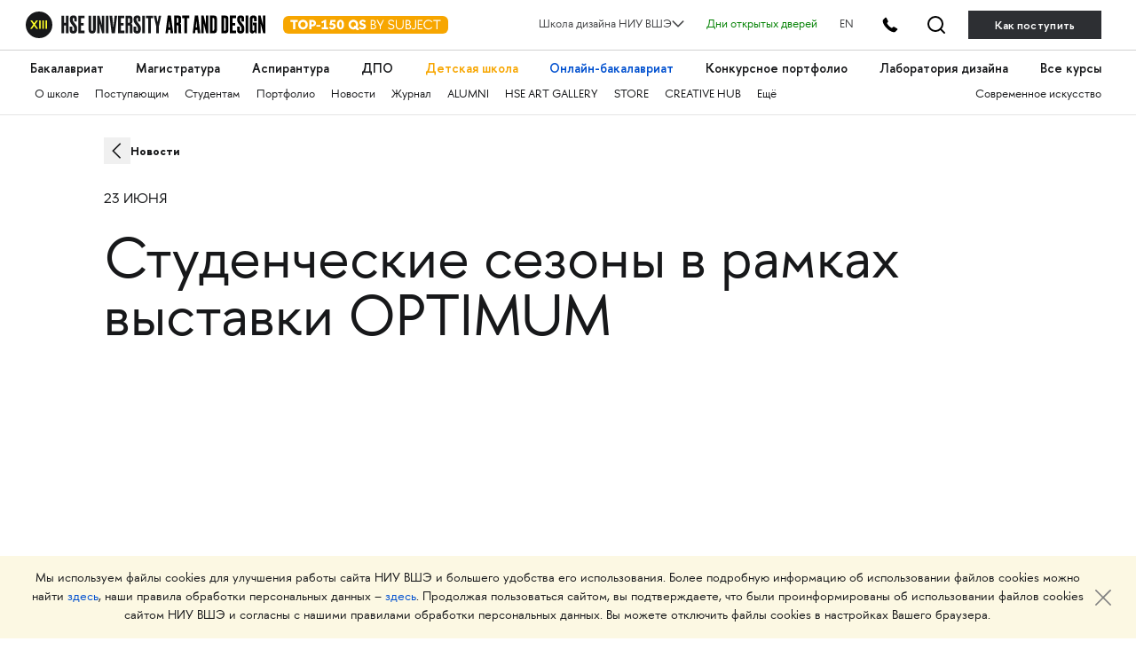

--- FILE ---
content_type: text/html; charset=utf-8
request_url: https://design.hse.ru/news/2321
body_size: 14439
content:
<!DOCTYPE html>
<html lang='ru-RU'>
<head>
<title>Студенческие сезоны в рамках выставки OPTIMUM</title>

<script src="https://design.hse.ru/vite/assets/application-xZd6Z8UM.js" crossorigin="anonymous" type="module"></script><link rel="modulepreload" href="https://design.hse.ru/vite/assets/stimulus-0jYs3PLU.js" as="script" crossorigin="anonymous">
<link rel="shortcut icon" type="image/svg+xml" href="https://design.hse.ru/assets/favicon-8830302dfd9c70ef8ad6b45a809c9f9c648e0fab4777e51ae1354c2624955265.svg" />
<meta content='width=device-width, initial-scale=1' name='viewport'>
<meta charset='UTF-8'>
<meta name="title" content="Студенческие сезоны в рамках выставки OPTIMUM">
<meta name="description" content="В рамках выставки OPTIMUM и открытия фестиваля «Студенческие сезоны» под кураторством Алины Сапрыкиной во Всероссийском музее декоративного искусства студенты Школы дизайна представят костюмированный пластический перформанс «лягуwka» по мотивам сказки «Царевна-лягушка» и музыкальный лайв от профиля «Саунд-арт и саунд-дизайн».">
<link href='/system/pages/vk_covers/000/002/514/original/%D0%B2%D0%BA_%D0%BE%D0%B1%D0%BB%D0%BE%D0%B6%D0%BA%D0%B0_%D0%BB%D1%8F%D0%B3%D1%83%D1%88%D0%BA%D0%B0_%D0%A4%D0%BE%D1%82%D0%BE__%D0%90%D0%BD%D1%82%D0%BE%D0%BD_%D0%A5%D0%B0%D0%B5%D0%B2.JPG?1655805333' rel='image_src'>
<meta content='article' property='og:type'>
<meta content='Студенческие сезоны в рамках выставки OPTIMUM' property='og:title'>
<meta content='В рамках выставки OPTIMUM и открытия фестиваля «Студенческие сезоны» под кураторством Алины Сапрыкиной во Всероссийском музее декоративного искусства студенты Школы дизайна представят костюмированный пластический перформанс «лягуwka» по мотивам сказки «Царевна-лягушка» и музыкальный лайв от профиля «Саунд-арт и саунд-дизайн».' property='og:description'>
<meta content='https://design.hse.ru/news/2321' property='og:url'>
<meta content='/system/pages/fb_covers/000/002/514/original/%D1%84%D0%B1_%D0%BE%D0%B1%D0%BB%D0%BE%D0%B6%D0%BA%D0%B0_%D0%BB%D1%8F%D0%B3%D1%83%D1%88%D0%BA%D0%B0_%D0%A4%D0%BE%D1%82%D0%BE__%D0%90%D0%BD%D1%82%D0%BE%D0%BD_%D0%A5%D0%B0%D0%B5%D0%B2.JPG?1655805333' property='og:image'>
<meta content='design.hse.ru' property='og:site_name'>
<meta content='summary_large_image' name='twitter:card'>
<meta content='@hsedesign' name='twitter:site'>
<meta content='@hsedesign' name='twitter:creator'>
<meta content='Студенческие сезоны в рамках выставки OPTIMUM' name='twitter:title'>
<meta content='' name='twitter:description'>
<meta content='/system/pages/fb_covers/000/002/514/original/%D1%84%D0%B1_%D0%BE%D0%B1%D0%BB%D0%BE%D0%B6%D0%BA%D0%B0_%D0%BB%D1%8F%D0%B3%D1%83%D1%88%D0%BA%D0%B0_%D0%A4%D0%BE%D1%82%D0%BE__%D0%90%D0%BD%D1%82%D0%BE%D0%BD_%D0%A5%D0%B0%D0%B5%D0%B2.JPG?1655805333' name='twitter:image'>
<meta content='https://design.hse.ru/news/2321' name='twitter:url'>
<meta content='Школа дизайна' property='author'>
<meta content='width=device-width' name='viewport'>


<link rel="stylesheet" href="https://design.hse.ru/assets/new_hope/master-6b8e2d898223a2ddebe4f1593389394b3996685e1cba83aca66a5f300104bf23.css" media="all" />
<script src="https://design.hse.ru/assets/new_hope/master-75a5b48943872959d473826449bb3cbcc782ce426838d52099686e244fe44b26.js"></script>
  <!-- Yandex.Metrika counter -->
  <script type="text/javascript" >
    (function(m,e,t,r,i,k,a){m[i]=m[i]||function(){(m[i].a=m[i].a||[]).push(arguments)};
      m[i].l=1*new Date();
      for (var j = 0; j < document.scripts.length; j++) {if (document.scripts[j].src === r) { return; }}
      k=e.createElement(t),a=e.getElementsByTagName(t)[0],k.async=1,k.src=r,a.parentNode.insertBefore(k,a)})
    (window, document, "script", "https://mc.yandex.ru/metrika/tag.js", "ym");

    ym(49809622, "init", {
      clickmap:true,
      trackLinks:true,
      accurateTrackBounce:true,
      webvisor:true
    });
  </script>
  <noscript><div><img src="https://mc.yandex.ru/watch/49809622" style="position:absolute; left:-9999px;" alt="" /></div></noscript>
  <!-- /Yandex.Metrika counter -->
  <!-- Yandex.Metrika counter -->
  <script type="text/javascript" >
    (function(m,e,t,r,i,k,a){m[i]=m[i]||function(){(m[i].a=m[i].a||[]).push(arguments)};
      m[i].l=1*new Date();
      for (var j = 0; j < document.scripts.length; j++) {if (document.scripts[j].src === r) { return; }}
      k=e.createElement(t),a=e.getElementsByTagName(t)[0],k.async=1,k.src=r,a.parentNode.insertBefore(k,a)})
    (window, document, "script", "https://mc.yandex.ru/metrika/tag.js", "ym");

    ym(96302390, "init", {
      clickmap:true,
      trackLinks:true,
      accurateTrackBounce:true,
      webvisor:true
    });
  </script>
  <noscript><div><img src="https://mc.yandex.ru/watch/96302390" style="position:absolute; left:-9999px;" alt="" /></div></noscript>
  <!-- /Yandex.Metrika counter -->

  <!-- Top.Mail.Ru counter -->
  <script type="text/javascript">
    var _tmr = window._tmr || (window._tmr = []);
    _tmr.push({id: "3584567", type: "pageView", start: (new Date()).getTime(), pid: "USER_ID"});
    (function (d, w, id) {
      if (d.getElementById(id)) return;
      var ts = d.createElement("script"); ts.type = "text/javascript"; ts.async = true; ts.id = id;
      ts.src = "https://top-fwz1.mail.ru/js/code.js";
      var f = function () {var s = d.getElementsByTagName("script")[0]; s.parentNode.insertBefore(ts, s);};
      if (w.opera == "[object Opera]") { d.addEventListener("DOMContentLoaded", f, false); } else { f(); }
    })(document, window, "tmr-code");
  </script>
  <noscript><div><img src="https://top-fwz1.mail.ru/counter?id=3584567;js=na" style="position:absolute;left:-9999px;" alt="Top.Mail.Ru" /></div></noscript>
  <!-- /Top.Mail.Ru counter -->

  <!-- mtpost.ru -->
  <script id="edpscr" type="text/javascript">
    (function (d) {
      let scr = d.createElement("script");
      scr.async = 1;
      let domain = "design.hse.ru";
      const allSources = 1;
      let isHidingNets = "a.header__tel-btn, .footer__social-wrap";
      scr.src = `https://mtpost.ru/api/organic-script?allSources=${allSources}&domain=${domain}&isHidingNets=${isHidingNets}`;
      let x = d.getElementById("edpscr");
      x.parentNode.insertBefore(scr, x);
    })(document);
  </script>
  <!-- mtpost.ru -->

</head>
<body class='bp-2514'>
<link rel="stylesheet" href="https://design.hse.ru/assets/new_hope/header_private-493496c9c12f378a9478faaf8d1d8217b02cbc35997aa569061f4d4a240bb829.css" media="all" />
<div class='header__top-hole header__private'></div>
<header class='header__private'>
<div class='header__relative'>
<div class='header__top'>
<div class='container-fluid container-fluid__menu'>
<div class='header__top-container'>
<div class='header__top-left'>
<div class='header__top-left-line'></div>
<div class='header__top-logo-school'>
<a class='header__top-logo-school-regular' href='https://design.hse.ru'>
<img src="https://design.hse.ru/assets/new_hope_images/main_logo_university_XIII-984bd7035eb7a869a3ac2cda5af1695dae814917b6e54b56df2e2dc9db12743b.svg" />
</a>
<script type="application/ld+json">
{
"@context": "https://schema.org",
"@type": "Organization",
"url": "https://design.hse.ru",
"logo": "https://design.hse.ru/assets/new_hope_images/main_logo_university_XIII.svg"
}
</script>
<a class='top-150' href='https://design.hse.ru/news/1765'>
<svg width="186" height="30" viewBox="0 0 186 20" fill="none" xmlns="http://www.w3.org/2000/svg">
<rect width="186" height="20" rx="6" fill="#F7A600"/>
<path d="M16.535 4.5H8.24V6.78H11.135V15H13.64V6.78H16.535V4.5ZM16.9521 9.75C16.9521 12.78 19.3521 15.225 22.3821 15.225C25.3971 15.225 27.8271 12.78 27.8271 9.75C27.8271 6.72 25.3971 4.275 22.3821 4.275C19.3521 4.275 16.9521 6.72 16.9521 9.75ZM19.5021 9.75C19.5021 8.055 20.5971 6.72 22.3821 6.72C24.1821 6.72 25.2771 8.055 25.2771 9.75C25.2771 11.445 24.1821 12.78 22.3821 12.78C20.5971 12.78 19.5021 11.445 19.5021 9.75ZM29.5121 4.5V15H32.0171V11.745H33.4721C35.4221 11.745 37.1021 10.2 37.1021 8.115C37.1021 6.075 35.5421 4.5 33.4721 4.5H29.5121ZM32.0171 6.78H33.1871C33.9671 6.78 34.5971 7.365 34.5971 8.115C34.5971 8.88 33.9671 9.45 33.1871 9.45H32.0171V6.78ZM37.6039 11.985H42.0439V10.125H37.6039V11.985ZM42.9286 6.705L43.9186 8.445L45.8836 7.335V12.705H43.4236V15H50.8636V12.705H48.3886V4.32H47.1286L42.9286 6.705ZM58.9972 4.5H53.4322L52.2322 9.795L53.6722 10.635C54.1972 10.335 54.6622 10.14 55.1722 10.14C56.1622 10.14 56.8072 10.83 56.8072 11.655C56.8072 12.48 56.0872 13.125 55.1122 13.125C54.3322 13.125 53.9122 12.72 53.5222 12L51.7222 12.975C52.6072 14.55 53.8822 15.225 55.3372 15.225C57.7822 15.225 59.2822 13.44 59.2822 11.655C59.2822 10.14 58.3072 8.295 55.8472 8.295C55.3672 8.295 54.9772 8.37 54.6472 8.505L55.1272 6.795H58.9972V4.5ZM64.6373 15.225C67.1123 15.225 68.6123 13.065 68.6123 9.75C68.6123 6.45 67.1123 4.275 64.6373 4.275C62.1623 4.275 60.6473 6.45 60.6473 9.75C60.6473 13.065 62.1623 15.225 64.6373 15.225ZM64.6373 6.375C65.4773 6.375 66.1073 7.695 66.1073 9.75C66.1073 11.805 65.4773 13.125 64.6373 13.125C63.7823 13.125 63.1523 11.805 63.1523 9.75C63.1523 7.695 63.7823 6.375 64.6373 6.375ZM85.2341 13.575C85.0391 13.605 84.8891 13.635 84.7241 13.635C84.2291 13.635 83.8391 13.38 83.4941 13.035C84.1691 12.12 84.5741 10.98 84.5741 9.75C84.5741 6.72 82.1441 4.275 79.1291 4.275C76.0991 4.275 73.6991 6.72 73.6991 9.75C73.6991 12.78 76.0991 15.225 79.1291 15.225C80.0891 15.225 80.9741 14.985 81.7541 14.55C82.3541 15.3 83.0591 16.035 84.1091 16.035C84.4541 16.035 84.8141 15.99 85.2341 15.885V13.575ZM76.2341 9.75C76.2341 8.055 77.3441 6.72 79.1291 6.72C80.9141 6.72 82.0241 8.055 82.0241 9.75C82.0241 10.26 81.9191 10.755 81.7241 11.175C81.4991 11.04 81.2441 10.965 80.9591 10.965C80.7791 10.965 80.5991 10.98 80.3891 11.025L79.4591 12.765C79.3541 12.78 79.2341 12.78 79.1291 12.78C77.3441 12.78 76.2341 11.445 76.2341 9.75ZM85.6326 13.485C86.8326 14.715 88.0176 15.225 89.4276 15.225C92.0976 15.225 93.3126 13.635 93.3126 11.91C93.3126 7.86 88.4076 8.985 88.4076 7.26C88.4076 6.585 88.8726 6.27 89.6226 6.27C90.5376 6.27 91.0926 6.63 91.9176 7.38L93.2376 5.835C92.0526 4.8 91.1676 4.275 89.6376 4.275C87.3276 4.275 86.0226 5.655 86.0226 7.335C86.0226 11.445 90.9126 10.23 90.9126 11.91C90.9126 12.615 90.3126 13.125 89.4276 13.125C88.6926 13.125 87.7626 12.795 86.9526 11.955L85.6326 13.485ZM99.8116 5.64H101.117C102.272 5.64 103.067 6.21 103.067 7.305C103.067 8.31 102.437 8.97 101.402 8.97H99.8116V5.64ZM99.8116 13.86V10.11H101.432C102.737 10.11 103.742 10.905 103.742 12C103.742 13.23 102.707 13.86 101.432 13.86H99.8116ZM101.807 15C103.547 15 104.912 13.8 104.912 12.18C104.912 11.01 104.342 9.795 102.662 9.48C103.622 9.12 104.252 8.19 104.252 7.08C104.252 5.625 103.052 4.5 101.462 4.5H98.6416V15H101.807ZM108.942 11.43V15H110.112V11.43L113.682 4.5H112.362L109.527 10.02L106.692 4.5H105.372L108.942 11.43ZM119.505 7.095C119.505 6.045 120.36 5.37 121.65 5.37C122.85 5.37 123.555 5.895 124.515 6.855L125.25 5.91C124.14 4.86 123.225 4.275 121.665 4.275C119.7 4.275 118.38 5.4 118.38 7.095C118.38 11.235 124.215 9.315 124.215 12.075C124.215 13.14 123.285 14.115 121.71 14.115C120.54 14.115 119.7 13.56 118.755 12.645L118.035 13.53C119.145 14.64 120.21 15.225 121.71 15.225C123.945 15.225 125.4 13.77 125.4 12.06C125.4 8.01 119.505 9.915 119.505 7.095ZM135.807 4.5H134.637V10.83C134.637 12.81 133.182 14.085 131.352 14.085C129.522 14.085 128.067 12.81 128.067 10.83V4.5H126.897V10.83C126.897 13.425 128.742 15.225 131.352 15.225C133.962 15.225 135.807 13.425 135.807 10.83V4.5ZM139.157 5.64H140.462C141.617 5.64 142.412 6.21 142.412 7.305C142.412 8.31 141.782 8.97 140.747 8.97H139.157V5.64ZM139.157 13.86V10.11H140.777C142.082 10.11 143.087 10.905 143.087 12C143.087 13.23 142.052 13.86 140.777 13.86H139.157ZM141.152 15C142.892 15 144.257 13.8 144.257 12.18C144.257 11.01 143.687 9.795 142.007 9.48C142.967 9.12 143.597 8.19 143.597 7.08C143.597 5.625 142.397 4.5 140.807 4.5H137.987V15H141.152ZM148.737 12.165C148.737 13.47 148.257 14.115 147.012 14.115C146.382 14.115 145.812 13.845 145.302 13.395L144.627 14.265C145.272 14.85 146.142 15.225 147.012 15.225C149.412 15.225 149.907 13.365 149.907 12.165V4.5H148.737V12.165ZM156.903 13.86H152.868V10.11H156.528V8.97H152.868V5.64H156.903V4.5H151.698V15H156.903V13.86ZM163.73 15.225C165.575 15.225 167.21 14.31 168.2 12.9L167.27 12.24C166.505 13.35 165.23 14.085 163.73 14.085C161.285 14.085 159.44 12.15 159.44 9.75C159.44 7.35 161.285 5.415 163.73 5.415C165.23 5.415 166.505 6.15 167.27 7.26L168.2 6.6C167.21 5.19 165.575 4.275 163.73 4.275C160.7 4.275 158.255 6.72 158.255 9.75C158.255 12.78 160.7 15.225 163.73 15.225ZM173.999 15V5.64H177.584V4.5H169.244V5.64H172.829V15H173.999Z" fill="white"/>
</svg>
</a>
</div>
<div class='header__top-arr'></div>
</div>
<div class='header__top-right'>
<div class='header__dropdown'>
	<a class="header__dropdown-title">
		<p>Школа дизайна НИУ ВШЭ</p>
		<svg width="14" height="8" viewBox="0 0 16 10" xmlns="http://www.w3.org/2000/svg">
		<path d="M0.97934 1.36652L8.00001 8.38718L15.0207 1.36652" stroke-width="2" stroke-linecap="round" stroke-linejoin="round"/>
		</svg>
	</a>
	<div class="header__dropdown-body">
		<a href=/ class="header__dropdown-item">
			<p>Москва</p>
		</a>
		<a href=/dir/spbdesign class="header__dropdown-item">
			<p>Санкт-Петербург</p>
		</a>
		<a href=/dir/nndesign class="header__dropdown-item">
			<p>Нижний Новгород</p>
		</a>
		<a href=/online/ba class="header__dropdown-item">
			<p>Пермь (Онлайн-бакалавриат)</p>
		</a>
		<a href=https://designschool.am/ class="header__dropdown-item">
			<p>Ереван</p>
		</a>
		<a href=/info/campuses class="header__dropdown-item">
			<p>Все кампусы</p>
		</a>
	</div>
</div>

<a class='header__openday' href='https://design.hse.ru/info/openday' style='color:green'>Дни открытых дверей</a>
<a class='header__openday header__lang' href='https://design.hse.ru/en'>EN</a>
<a class='header__tel-btn'></a>
<a class='header__search-btn' href='https://design.hse.ru/search'></a>
<a class='header__tel-btn-long' href='https://design.hse.ru/join'>Как поступить</a>
</div>

</div>
</div>
</div>
<div class="js__block-item header_menu"><div class='header__menu'>
<div class='container-fluid container-fluid__menu'>
<div class='header__menu-overflow'>
<div class='header__menu-big draggable'>
<a class='header__menu-big-item' href='https://design.hse.ru/ba' style=''>Бакалавриат</a>

<a class='header__menu-big-item' href='https://design.hse.ru/ma' style=''>Магистратура</a>

<a class='header__menu-big-item' href='https://design.hse.ru/asp' style=''>Аспирантура</a>

<a class='header__menu-big-item m__long' href='https://design.hse.ru/dop' style=''>Дополнительное образование</a>
<a class='header__menu-big-item m__short' href='https://design.hse.ru/dop' style=''>ДПО</a>

<a class='header__menu-big-item' href='https://design.hse.ru/kids' style='color: rgb(247, 166, 0);'>Детская школа</a>

<a class='header__menu-big-item' href='https://design.hse.ru/online/ba' style='color: rgb(0, 80, 207);'>Онлайн-бакалавриат</a>

<a class='header__menu-big-item' href='https://hsedesign.ru/' style=''>Конкурсное портфолио</a>

<a class='header__menu-big-item' href='https://design.hse.ru/lab' style=''>Лаборатория дизайна</a>

<a class='header__menu-big-item desktop-hide' href='https://design.hse.ru/info/campuses' style=''>Кампусы</a>

<a class='header__menu-big-item desktop-hide' href='https://design.hse.ru/info/openday' style=''>Дни открытых дверей</a>

<a class='header__menu-big-item' href='https://creativemap.hse.ru/' style=''>Все курсы</a>

</div>
</div>
<div class='header__menu-overflow'>
<div class='header__menu-small draggable'>
<a class='header__menu-small-item' href='https://design.hse.ru/info/about' style=''>О школе</a>

<a class='header__menu-small-item' href='https://design.hse.ru/join' style=''>Поступающим</a>

<a class='header__menu-small-item' href='https://design.hse.ru/info/students' style=''>Студентам</a>

<a class='header__menu-small-item' href='https://portfolio.hse.ru/' style=''>Портфолио</a>

<a class='header__menu-small-item' href='https://design.hse.ru/newspaper' style=''>Новости</a>

<a class='header__menu-small-item' href='https://art-journal.hse.ru' style=''>Журнал</a>

<a class='header__menu-small-item' href='https://design.hse.ru/info/alumni' style=''>ALUMNI</a>

<a class='header__menu-small-item' href='https://art.hse.ru/gallery' style=''>HSE ART GALLERY</a>

<a class='header__menu-small-item' href='https://design.hse.ru/store' style=''>STORE</a>

<a class='header__menu-small-item' href='https://creative.hse.ru/hub' style=''>CREATIVE HUB</a>

<a class='header__menu-small-item' href='https://design.hse.ru/#footer' style=''>Ещё</a>

<div class='header__menu-small-item-right'>
<a class='header__menu-small-item' href='https://art.hse.ru/' style=''>Современное искусство</a>

</div>
</div>
</div>
</div>
</div>
</div>
<div class='header__contact footer'>
<div class='container-fluid container-fluid__menu'>
<div class='footer__top'>
<div class='row'>
<div class='col-xl-6 col-lg-6 col-12'>
<div class='footer__title-contact'>
<b>
ТЕЛЕФОНЫ
</b>
</div>
<div class='footer__tel-top'>
<div class='row footer__menu-item-contact'>
<div class='col-12 footer__top-item col-xl-6 col-lg-6'>
<div class="look_like_h4 phone-main"><a href="tel:+74994440284">+7 499&nbsp;444-02-84</a></div>

<p><b>По&nbsp;вопросам поступления</b></p>

<p>С&nbsp;понедельника по&nbsp;пятницу<br />
с&nbsp;10:00 до&nbsp;18:00</p>

</div>
<div class='col-12 footer__top-item col-xl-6 col-lg-6'>
<style type="text/css">.header__private .footer__top-item .look_like_h4, .header__private .footer__top-item .look_like_h4 a, .footer_private .footer__top-item .look_like_h4, .footer_private .footer__top-item .look_like_h4 a {
font-size: 1.3rem;
font-weight: bold;
font-family: "HSE Sans";
color: white;
margin: 0;
margin-bottom: 0;
line-height: 1.04;
margin-bottom: 10px;
}
</style>
<div class="look_like_h4"><a href="tel:+74956218711"><nobr class="phone">+7</nobr>&nbsp;495&nbsp;621-87-11</a></div>

<p><b>По&nbsp;общим вопросам</b></p>
<script type="application/ld+json">
{
"@context": "https://schema.org",
"@type": "Organization",
"address": {
"@type": "PostalAddress",
"addressLocality": "г. Москва",
"postalCode": "115054",
"streetAddress": "ул. Малая Пионерская, 12"
},
"email": "design@hse.ru",
"name": "Школа дизайна НИУ ВШЭ",
"telephone": "+7 495 621-87-11"
}
</script>
<style type="text/css">@media (max-width: 1200px){.footer__tel-top .look_like_h4 {
margin-bottom: 5px;
}
}
</style>

</div>
</div>
</div>
</div>
<div class='col-xl-6 col-lg-6 col-12'>
<div class='footer__title-contact'>
<b>
АДРЕС И EMAIL
</b>
</div>
<div class='footer__tel-bottom'>
<div class='row footer__menu-item-contact'>
<div class='col-12 footer__top-item col-xl-6 col-lg-6'>
<div class="look_like_h4"><a href="https://design.hse.ru/info/campus#mp"><span style="">Малая Пионерская ул., 12</span></a></div>

<p><b>Метро Павелецкая</b></p>

<div class="look_like_h4 small">&nbsp;</div>

<div class="look_like_h4"><a href="https://design.hse.ru/info/campus#izm"><span style="">Измайловское шоссе, 44с2</span></a></div>

<p><b>Метро Семёновская</b></p>

<div class="look_like_h4 small">&nbsp;</div>

<p>&nbsp;</p>

</div>
<div class='col-12 footer__top-item col-xl-6 col-lg-6'>
<div class="look_like_h4"><a href="mailto:design@hse.ru">design@hse.ru</a></div>

<p>Основное образование</p>

<div class="look_like_h4"><a href="mailto:dop-design@hse.ru">dop-design@hse.ru</a></div>

<p>Дополнительное образование</p>

</div>
</div>
</div>
</div>

</div>
</div>
</div>
</div>
</div>
</header>

<script type="application/ld+json">
{
"@context": "https://schema.org",
"@type": "NewsArticle",
"url": "https://design.hse.ru/news/2321",
"publisher":{
"@type":"Organization",
"name":"Школа дизайна НИУ ВШЭ",
"logo": "https://design.hse.ru/assets/new_hope_images/main_logo_university_XIII.svg"
},
"headline": "Студенческие сезоны в рамках выставки OPTIMUM",
"articleBody": "В рамках выставки OPTIMUM и открытия фестиваля «Студенческие сезоны» под кураторством Алины Сапрыкиной во Всероссийском музее декоративного искусства студенты Школы дизайна представят костюмированный пластический перформанс «лягуwka» по мотивам сказки «Царевна-лягушка» и музыкальный лайв от профиля «Саунд-арт и саунд-дизайн».",
"datePublished": "2022-06-23 07:56:34 UTC"}
</script>
<div itemscope itemtype='http://schema.org/NewsArticle'><div class='first_level js__block-item widgets_breadcrumbs' data-wid='57094' id='' name=''>
<div class='container-fluid'>
<div class='breadcrumbs__overflow true-breadcrumbs'>
<div class='breadcrumbs'>
<a href="https://design.hse.ru/newspaper" class="breadcrumbs__item ">Новости
</a></div>
<div class='breadcrumbs right'>
</div>
</div>
<script type='application/ld+json'>{"@context":"https://schema.org/","@type":"BreadcrumbList","itemListElement":[{"@type":"ListItem","position":1,"name":"Новости","item":"https://design.hse.ru/newspaper"}]}</script>
</div>

</div>
<div class='first_level js__block-item widgets_breadcrumbs' data-wid='57095' id='' name=''>
<div class='container-fluid'>
<div class='breadcrumbs__overflow'>
<div class='breadcrumbs'>
<span href="" class="breadcrumbs__item ">23 июня
</span></div>
<div class='breadcrumbs right'>
</div>
</div>
<script type='application/ld+json'>{"@context":"https://schema.org/","@type":"BreadcrumbList","itemListElement":[]}</script>
</div>

</div>
<div class='first_level js__block-item widgets_header' data-wid='57095' id='' name=''>
<div class='container-fluid'>
<div><h1 class="look_like_h3 header-main-wrapper" style="">Студенческие сезоны в рамках выставки OPTIMUM
</h1></div></div>

</div>
<div class='first_level js__block-item widgets_image' data-wid='57111' id='' name=''>
<div class='single-image container-fluid'>
<div class='row'>
<div class='need-offset col-12 col-lg-8 col-xl-8 offset-xl-1 offset-lg-1 video-container'>
<div class="single-image-wrapper" target="_self"><p><iframe allow="accelerometer; autoplay; clipboard-write; encrypted-media; gyroscope; picture-in-picture" allowfullscreen="" frameborder="0" height="315" src="https://www.youtube.com/embed/bPkWnOofnis" title="YouTube video player" width="560"></iframe></p>
</div></div>
</div>
</div>

</div>
<div class='first_level js__block-item widgets_about' data-wid='57103' id='' name=''>
<div class='container-fluid'>
<div class='big p120 page-edi' data-lang='ru' data-wfid='853442' data-wid='53479' id='w-53479'>
<p class="lead">В рамках выставки <a href="https://design.hse.ru/news/2289">OPTIMUM </a>и открытия фестиваля «Студенческие сезоны» под кураторством <strong>Алины Сапрыкиной </strong>во Всероссийском музее декоративного искусства студенты Школы дизайна представят костюмированный пластический перформанс «лягуwka» по мотивам сказки «Царевна-лягушка» и музыкальный лайв от профиля «Саунд-арт и саунд-дизайн».</p>
</div>
</div>

</div>
<div class='first_level js__block-item widgets_about' data-wid='57104' id='' name=''>
<div class='container-fluid'>
<div class='big p120 page-edi' data-lang='ru' data-wfid='853447' data-wid='53480' id='w-53480'>
<p> </p>
<p><meta charset="utf-8" /></p>
<p dir="ltr">Перформанс отсылает нас к сказочным архетипам, теории коллективного бессознательного Юнга , а также к мифологическому сознанию общества и человека.</p>
<p dir="ltr">Каждый из музыкантов покажет свой уникальный подход к работе с музыкальным материалом. В ходе абсолютно разножанрового концерта слушатель сможет за сорок минут погрузиться в пять совершенно разных звуковых миров, иногда теряясь в непривычных паттернах, изощренных экспериментах с музыкальной формой.</p>
</div>
</div>

</div>
<div class='first_level js__block-item widgets_line_slider' data-wid='57107' id='' name=''>
<!-- / hotfix -->
<!-- / hotfix -->
<div class='profile__slider-container'>
<div class='profile__slider slider-edi params-1' data-wid='53483' data-wrid='853464' href=''>
<div class='profile__slider-item'>
<div href="" target="_self" class="profile__slider-item-img" style="display:block; height: 500px;"><img data-wid="53483" data-wfid="853465" style="display:block; height: 500px;" alt="" title="" src="https://design.hse.ru/system/widget_fields/field_attachments/000/853/465/large_80/%D0%A4%D0%BE%D1%82%D0%BE__%D0%90%D0%BD%D1%82%D0%BE%D0%BD_%D0%A5%D0%B0%D0%B5%D0%B2_%281%29.JPG?1655807698" />
</div><div class='profile__slider-item-text'>

</div>
</div>
<div class='profile__slider-item'>
<div href="" target="_self" class="profile__slider-item-img" style="display:block; height: 500px;"><img data-wid="53483" data-wfid="853473" style="display:block; height: 500px;" alt="" title="" src="https://design.hse.ru/system/widget_fields/field_attachments/000/853/473/large_80/%D0%A4%D0%BE%D1%82%D0%BE__%D0%90%D0%BD%D1%82%D0%BE%D0%BD_%D0%A5%D0%B0%D0%B5%D0%B2_%282%29.JPG?1655807700" />
</div><div class='profile__slider-item-text'>

</div>
</div>
<div class='profile__slider-item'>
<div href="" target="_self" class="profile__slider-item-img" style="display:block; height: 500px;"><img data-wid="53483" data-wfid="853481" style="display:block; height: 500px;" alt="" title="" src="https://design.hse.ru/system/widget_fields/field_attachments/000/853/481/large_80/%D0%A4%D0%BE%D1%82%D0%BE__%D0%90%D0%BD%D1%82%D0%BE%D0%BD_%D0%A5%D0%B0%D0%B5%D0%B2_%283%29.JPG?1655807702" />
</div><div class='profile__slider-item-text'>

</div>
</div>
<div class='profile__slider-item'>
<div href="" target="_self" class="profile__slider-item-img" style="display:block; height: 500px;"><img data-wid="53483" data-wfid="853489" style="display:block; height: 500px;" alt="" title="" src="https://design.hse.ru/system/widget_fields/field_attachments/000/853/489/large_80/%D0%A4%D0%BE%D1%82%D0%BE__%D0%90%D0%BD%D1%82%D0%BE%D0%BD_%D0%A5%D0%B0%D0%B5%D0%B2_%284%29.JPG?1655807703" />
</div><div class='profile__slider-item-text'>

</div>
</div>
<div class='profile__slider-item'>
<div href="" target="_self" class="profile__slider-item-img" style="display:block; height: 500px;"><img data-wid="53483" data-wfid="853497" style="display:block; height: 500px;" alt="" title="" src="https://design.hse.ru/system/widget_fields/field_attachments/000/853/497/large_80/%D0%A4%D0%BE%D1%82%D0%BE__%D0%90%D0%BD%D1%82%D0%BE%D0%BD_%D0%A5%D0%B0%D0%B5%D0%B2_%285%29.JPG?1655807705" />
</div><div class='profile__slider-item-text'>

</div>
</div>
</div>
<div class='profile__slider-left'></div>
<div class='profile__slider-right'></div>
</div>

</div>
<div class='first_level js__block-item widgets_about' data-wid='57105' id='' name=''>
<div class='container-fluid'>
<div class='big p120 page-edi' data-lang='ru' data-wfid='853452' data-wid='53481' id='w-53481'>
<p dir="ltr"><u>Автор, художник</u>: Лилия Незаметдинова, студентка IV курса профиля «Ивент-дизайн. Театр и перформанс», Школы дизайна НИУ ВШЭ.</p>
<p dir="ltr"><u>Хореограф</u>: <strong>Булыгина Влада</strong>.</p>
<p dir="ltr"><u>Музыка</u>: chilly pallmer (<strong>Бардецкий Валентин</strong>, <strong>Семёнов Максим</strong>, <strong>Дерябин Иван</strong>, <strong>Кулов Серафим</strong>)</p>
<p dir="ltr"><u>Актеры</u>: <strong>Дарья Дерябина</strong>, <strong>Гера Бентхен</strong>, <strong>Андрей Сычёв</strong>.</p>
<p dir="ltr">Студенты направления «Саунд-арт и саунд-дизайн», объединившиеся в лейбл tsarapka отыграют несколько экспериментальных лайвов.</p>
<p dir="ltr">Перформанс пройдет <strong>23 июня </strong>по адресу: Балконный зал. Всероссийский музей декоративного искусства. Делегатская, 3.</p>
<h4 dir="ltr">Тайминг</h4>
<ul dir="ltr">
<li>17:00 — круглый стол «Какое образование нам нужно и причем тут музеи?»</li>
<li>19:00 — лайв лейбла tsarapka от направления «Саунд-арт и саунд-дизайн»</li>
<li>20:00 — перформанс <a href="http://lyaguwka.tilda.ws/">«лягуwka» </a></li>
</ul>
</div>
</div>

</div>
<div class='first_level js__block-item widgets_buttons' data-wid='57110' id='' name=''>
<div class='container-fluid'>
<div class='buttons p42pr'>
<a class="button" style="" target="_self" href="https://design.hse.ru/news/2289"><span>О выставке optimum</span>
</a>
<div class='buttons__social'>
</div>
</div>
</div>

</div>
<div class='first_level js__block-item widgets_news_share' data-wid='57108' id='' name=''>
<div class='container-fluid'>
<div class='buttons newspaper__share'>
<div class='buttons__social'>
<a class='button button__white button__social button__social-vk button__white' href='https://vk.com/share.php?url=https://design.hse.ru/news/2321&amp;title=Студенческие сезоны в рамках выставки OPTIMUM ← Новости ← Школа дизайна&amp;image=/system/news/vk_images/000/002/321/original/%D0%B2%D0%BA_%D0%BE%D0%B1%D0%BB%D0%BE%D0%B6%D0%BA%D0%B0_%D0%BB%D1%8F%D0%B3%D1%83%D1%88%D0%BA%D0%B0_%D0%A4%D0%BE%D1%82%D0%BE__%D0%90%D0%BD%D1%82%D0%BE%D0%BD_%D0%A5%D0%B0%D0%B5%D0%B2.JPG?1721142558'></a>
<a class='button button__white button__social button__social-tg button__white' href='https://t.me/share/url?url=https://design.hse.ru/news/2321&amp;text=Студенческие сезоны в рамках выставки OPTIMUM'></a>
</div>
</div>
</div>

</div>
<div class='first_level js__block-item widgets_news_tags' data-wid='57109' id='' name=''>
<div class="js__block-item widgets_buttons"><div class='container-fluid'>
<div class='buttons p42pr'>
<a class="button button__white" style="" target="_self" href="/newspaper?tag=1"><span>Ивент. Театр. Перформанс</span>
</a>
<a class="button button__white" style="" target="_self" href="/newspaper?tag=164"><span>Саунд-арт и саунд-дизайн</span>
</a>
<a class="button button__white" style="" target="_self" href="/newspaper?tag=44"><span>Выставки</span>
</a>
<div class='buttons__social'>
</div>
</div>
</div>
</div>
<div class="js__block-item widgets_header"><div class='container-fluid'>
<div><h3 class=" header-main-wrapper" style="">Читайте также
</h3></div></div>
</div>
<div class="js__block-item widgets_magic_cards"><div class='container-fluid'>
<div class='multifunctional-cards magic_cards_2 wide-cards-container'>
<div class='row'>
<div class='multifunctional-card js__mc_item col-xl-6 col-lg-6 col-md-12 col-12' date='{}'>
<div class='multifunctional-card-image-container js__mc_item-img js_multifunctional-card-image' data-height='720' data-width='1080'>
<a href="https://design.hse.ru/news/5129" target="_self" class="" data-panelid="#panel_"><div class='magic_card_image_wrapper'>
<img alt="Премьера музыкального перформанса LUSCINIA" title="Премьера музыкального перформанса LUSCINIA" src="https://design.hse.ru/system/news/images/000/005/129/large/%D0%BA%D0%B0%D1%80%D1%82%D0%BE%D1%87%D0%BA%D0%B0.jpg?1744281176" />
</div>
</a></div>
<a href="https://design.hse.ru/news/5129" target="_self" class="card-title " data-panelid="#panel_"><h4 class="" data-lang="ru" id="w-">Премьера музыкального перформанса LUSCINIA
</h4></a><div class='' data-lang='ru' id='w-'>
<p>7 апреля на большой сцене театра «Практика» прошла премьера музыкального перформанса «LUSCINIA» — дипломной работы Олеси Ващенко, студентки направления «Ивент. Театр, Перформанс».

</p>

</div>
</div>
<div class='multifunctional-card js__mc_item col-xl-6 col-lg-6 col-md-12 col-12' date='{}'>
<div class='multifunctional-card-image-container js__mc_item-img js_multifunctional-card-image' data-height='720' data-width='1080'>
<a href="https://design.hse.ru/news/5149" target="_self" class="" data-panelid="#panel_"><div class='magic_card_image_wrapper'>
<img alt="Исследование театрального искусства XXI в галерее ГРАУНД Солянка" title="Исследование театрального искусства XXI в галерее ГРАУНД Солянка" src="https://design.hse.ru/system/news/images/000/005/149/large/%D0%B0%D1%84%D0%B8%D1%88%D0%B0_%D1%81%D0%BE%D0%BB%D1%8F%D0%BD%D0%BA%D0%B0.jpg?1744197419" />
</div>
</a></div>
<a href="https://design.hse.ru/news/5149" target="_self" class="card-title " data-panelid="#panel_"><h4 class="" data-lang="ru" id="w-">Исследование театрального искусства XXI в галерее ГРАУНД Солянка
</h4></a><div class='' data-lang='ru' id='w-'>
<p>10 апреля состоится перформативная сессия «Искусство действия. Новое и иное» от профиля «Ивент. Театр. Перформанс» в рамках международной конференции Школы дизайна НИУ ВШЭ  и Аспирантской школы по искусству и дизайну «Теории и практики искусства и дизайна: социокультурные, экономические и политические контексты».</p>

</div>
</div>
</div>
</div>
</div>
<div class='vars__fixed-panel-mc' id='panel_'>
<div class='container-fluid'>
<div class='row'>
<div class='col-xl-8 offset-xl-2 col-12 vars__fixed-inner'>
<div class='vars__fixed-close'>
<button class='vars__fixed-close-button'></button>
</div>
<div class='vf-item popup_content_element hidden' id='popup_content__0'>

</div>
<div class='vf-item popup_content_element hidden' id='popup_content__1'>

</div>
</div>
</div>
</div>
</div>
</div>
<div class="js__block-item widgets_wide_grey_cards"><section class='newspaper__direction' style=''>
<div class='container-fluid'>
<div class='row'>
<div class='col-xl-10 offset-xl-1 col-lg-10 offset-lg-1 offset-md-1 col-md-10 col-12'>
<div class='newspaper__inner-title' style=''>
<p>Профиль бакалавриата</p>
<a href='https://design.hse.ru/ba/design/event-theatre-performance'>
<h4 style=''>Ивент. Театр. Перформанс</h4>
</a>
</div>
<div class='newspaper__direction-text' data-lang='ru' id='w-' style=''>

<p>Сегодняшняя ивент-индустрия, как вектор экономики впечатлений, соединяет дизайн, театр, кино, перформанс, музыку, питание, здоровье, туризм и&nbsp;другие сферы человеческой жизни. Профессиональное проектирование арт- и&nbsp;лайфстайл-событий&nbsp;&mdash; главный тренд будущего, а&nbsp;инженер впечатлений&nbsp;&mdash; возможно, главная творческая профессия нашего завтра, в&nbsp;котором под ивентом будет пониматься проектирование и&nbsp;получение нового опыта, а&nbsp;не&nbsp;услуга, независимо от&nbsp;масштаба и&nbsp;формата события.</p>

<p>Профиль &laquo;Ивент. Театр. Перформанс&raquo; готовит профессионалов в&nbsp;сфере индустрии впечатлений на&nbsp;стыке режиссуры, сценографии, работы с&nbsp;пространством, светом, видео, телом, костюмом, гримом и&nbsp;перформативных практик во&nbsp;всех их&nbsp;смысловых, концептуальных и&nbsp;художественных соединениях.</p>
</div>
<a class='button button__black' href='https://design.hse.ru/ba/design/event-theatre-performance' target='_self'>
Как поступить
</a>
</div>
</div>
</div>
</section>
<section class='newspaper__direction' style=''>
<div class='container-fluid'>
<div class='row'>
<div class='col-xl-10 offset-xl-1 col-lg-10 offset-lg-1 offset-md-1 col-md-10 col-12'>
<div class='newspaper__inner-title' style=''>
<p>Направление</p>
<a href='https://art.hse.ru/dir/sound'>
<h4 style=''>Саунд-арт и саунд-дизайн</h4>
</a>
</div>
<div class='newspaper__direction-text' data-lang='ru' id='w-' style=''>

<p dir="ltr">Количество профессий, связанных со&nbsp;звуком, ежегодно растёт, а&nbsp;эксперты в&nbsp;этой области становятся всё более востребованными. В рамках направления &laquo;Саунд-арт и саунд-дизайн&raquo; Школа дизайна НИУ ВШЭ предлагает своим студентам познакомиться с природой звука и научиться работать с разными его аспектами.</p>
</div>
<a class='button button__black' href='https://art.hse.ru/dir/sound' target='_self'>
Подробнее
</a>
</div>
</div>
</div>
</section>
</div>

</div>
</div>
<div id='toTopIcon'></div>
<div class="js__block-item widgets_footer"><div class='footer_private'>
<footer class='footer' id='footer'>
<div class='container-fluid'>
<div class='footer__top'>
<div class='row'>
<div class='col-xl-6 col-lg-6 col-md-12 col-sm-12 col-12'>
<div class='footer__top-logo'>
<a href='https://design.hse.ru'>
<img src="https://design.hse.ru/assets/new_hope_images/school logo_BIG_short_RGB-d7564a530113cc00bc5572d0d11bd0f3e00b528881183d2d391dcdda48a38a34.svg" />
</a>
<div class='footer__hse-logo'>
Школа дизайна Высшей школы экономики
</div>
<a class='top-150' href='https://design.hse.ru/news/1765'>
<svg width="186" height="20" viewBox="0 0 186 20" fill="none" xmlns="http://www.w3.org/2000/svg">
<rect width="186" height="20" rx="6" fill="#F7A600"/>
<path d="M16.535 4.5H8.24V6.78H11.135V15H13.64V6.78H16.535V4.5ZM16.9521 9.75C16.9521 12.78 19.3521 15.225 22.3821 15.225C25.3971 15.225 27.8271 12.78 27.8271 9.75C27.8271 6.72 25.3971 4.275 22.3821 4.275C19.3521 4.275 16.9521 6.72 16.9521 9.75ZM19.5021 9.75C19.5021 8.055 20.5971 6.72 22.3821 6.72C24.1821 6.72 25.2771 8.055 25.2771 9.75C25.2771 11.445 24.1821 12.78 22.3821 12.78C20.5971 12.78 19.5021 11.445 19.5021 9.75ZM29.5121 4.5V15H32.0171V11.745H33.4721C35.4221 11.745 37.1021 10.2 37.1021 8.115C37.1021 6.075 35.5421 4.5 33.4721 4.5H29.5121ZM32.0171 6.78H33.1871C33.9671 6.78 34.5971 7.365 34.5971 8.115C34.5971 8.88 33.9671 9.45 33.1871 9.45H32.0171V6.78ZM37.6039 11.985H42.0439V10.125H37.6039V11.985ZM42.9286 6.705L43.9186 8.445L45.8836 7.335V12.705H43.4236V15H50.8636V12.705H48.3886V4.32H47.1286L42.9286 6.705ZM58.9972 4.5H53.4322L52.2322 9.795L53.6722 10.635C54.1972 10.335 54.6622 10.14 55.1722 10.14C56.1622 10.14 56.8072 10.83 56.8072 11.655C56.8072 12.48 56.0872 13.125 55.1122 13.125C54.3322 13.125 53.9122 12.72 53.5222 12L51.7222 12.975C52.6072 14.55 53.8822 15.225 55.3372 15.225C57.7822 15.225 59.2822 13.44 59.2822 11.655C59.2822 10.14 58.3072 8.295 55.8472 8.295C55.3672 8.295 54.9772 8.37 54.6472 8.505L55.1272 6.795H58.9972V4.5ZM64.6373 15.225C67.1123 15.225 68.6123 13.065 68.6123 9.75C68.6123 6.45 67.1123 4.275 64.6373 4.275C62.1623 4.275 60.6473 6.45 60.6473 9.75C60.6473 13.065 62.1623 15.225 64.6373 15.225ZM64.6373 6.375C65.4773 6.375 66.1073 7.695 66.1073 9.75C66.1073 11.805 65.4773 13.125 64.6373 13.125C63.7823 13.125 63.1523 11.805 63.1523 9.75C63.1523 7.695 63.7823 6.375 64.6373 6.375ZM85.2341 13.575C85.0391 13.605 84.8891 13.635 84.7241 13.635C84.2291 13.635 83.8391 13.38 83.4941 13.035C84.1691 12.12 84.5741 10.98 84.5741 9.75C84.5741 6.72 82.1441 4.275 79.1291 4.275C76.0991 4.275 73.6991 6.72 73.6991 9.75C73.6991 12.78 76.0991 15.225 79.1291 15.225C80.0891 15.225 80.9741 14.985 81.7541 14.55C82.3541 15.3 83.0591 16.035 84.1091 16.035C84.4541 16.035 84.8141 15.99 85.2341 15.885V13.575ZM76.2341 9.75C76.2341 8.055 77.3441 6.72 79.1291 6.72C80.9141 6.72 82.0241 8.055 82.0241 9.75C82.0241 10.26 81.9191 10.755 81.7241 11.175C81.4991 11.04 81.2441 10.965 80.9591 10.965C80.7791 10.965 80.5991 10.98 80.3891 11.025L79.4591 12.765C79.3541 12.78 79.2341 12.78 79.1291 12.78C77.3441 12.78 76.2341 11.445 76.2341 9.75ZM85.6326 13.485C86.8326 14.715 88.0176 15.225 89.4276 15.225C92.0976 15.225 93.3126 13.635 93.3126 11.91C93.3126 7.86 88.4076 8.985 88.4076 7.26C88.4076 6.585 88.8726 6.27 89.6226 6.27C90.5376 6.27 91.0926 6.63 91.9176 7.38L93.2376 5.835C92.0526 4.8 91.1676 4.275 89.6376 4.275C87.3276 4.275 86.0226 5.655 86.0226 7.335C86.0226 11.445 90.9126 10.23 90.9126 11.91C90.9126 12.615 90.3126 13.125 89.4276 13.125C88.6926 13.125 87.7626 12.795 86.9526 11.955L85.6326 13.485ZM99.8116 5.64H101.117C102.272 5.64 103.067 6.21 103.067 7.305C103.067 8.31 102.437 8.97 101.402 8.97H99.8116V5.64ZM99.8116 13.86V10.11H101.432C102.737 10.11 103.742 10.905 103.742 12C103.742 13.23 102.707 13.86 101.432 13.86H99.8116ZM101.807 15C103.547 15 104.912 13.8 104.912 12.18C104.912 11.01 104.342 9.795 102.662 9.48C103.622 9.12 104.252 8.19 104.252 7.08C104.252 5.625 103.052 4.5 101.462 4.5H98.6416V15H101.807ZM108.942 11.43V15H110.112V11.43L113.682 4.5H112.362L109.527 10.02L106.692 4.5H105.372L108.942 11.43ZM119.505 7.095C119.505 6.045 120.36 5.37 121.65 5.37C122.85 5.37 123.555 5.895 124.515 6.855L125.25 5.91C124.14 4.86 123.225 4.275 121.665 4.275C119.7 4.275 118.38 5.4 118.38 7.095C118.38 11.235 124.215 9.315 124.215 12.075C124.215 13.14 123.285 14.115 121.71 14.115C120.54 14.115 119.7 13.56 118.755 12.645L118.035 13.53C119.145 14.64 120.21 15.225 121.71 15.225C123.945 15.225 125.4 13.77 125.4 12.06C125.4 8.01 119.505 9.915 119.505 7.095ZM135.807 4.5H134.637V10.83C134.637 12.81 133.182 14.085 131.352 14.085C129.522 14.085 128.067 12.81 128.067 10.83V4.5H126.897V10.83C126.897 13.425 128.742 15.225 131.352 15.225C133.962 15.225 135.807 13.425 135.807 10.83V4.5ZM139.157 5.64H140.462C141.617 5.64 142.412 6.21 142.412 7.305C142.412 8.31 141.782 8.97 140.747 8.97H139.157V5.64ZM139.157 13.86V10.11H140.777C142.082 10.11 143.087 10.905 143.087 12C143.087 13.23 142.052 13.86 140.777 13.86H139.157ZM141.152 15C142.892 15 144.257 13.8 144.257 12.18C144.257 11.01 143.687 9.795 142.007 9.48C142.967 9.12 143.597 8.19 143.597 7.08C143.597 5.625 142.397 4.5 140.807 4.5H137.987V15H141.152ZM148.737 12.165C148.737 13.47 148.257 14.115 147.012 14.115C146.382 14.115 145.812 13.845 145.302 13.395L144.627 14.265C145.272 14.85 146.142 15.225 147.012 15.225C149.412 15.225 149.907 13.365 149.907 12.165V4.5H148.737V12.165ZM156.903 13.86H152.868V10.11H156.528V8.97H152.868V5.64H156.903V4.5H151.698V15H156.903V13.86ZM163.73 15.225C165.575 15.225 167.21 14.31 168.2 12.9L167.27 12.24C166.505 13.35 165.23 14.085 163.73 14.085C161.285 14.085 159.44 12.15 159.44 9.75C159.44 7.35 161.285 5.415 163.73 5.415C165.23 5.415 166.505 6.15 167.27 7.26L168.2 6.6C167.21 5.19 165.575 4.275 163.73 4.275C160.7 4.275 158.255 6.72 158.255 9.75C158.255 12.78 160.7 15.225 163.73 15.225ZM173.999 15V5.64H177.584V4.5H169.244V5.64H172.829V15H173.999Z" fill="#17181A"/>
</svg>
</a>
</div>
</div>
<div class='col-xl-6 col-lg-6 col-12'>
<div class='footer__top-items'>
<div class='footer__review'>
<div class='footer__review-button'>
<a class='button button__white-onblack' href='https://design.hse.ru/info/students#feedback'>
Оставить отзыв
</a>
</div>
<div class='footer__review-text'>
<p>
<b>
Обращения студентов
</b>
</p>
<p>
Поблагодарить или пожаловаться
</p>
</div>
</div>
</div>
</div>
<div class='col-xl-6 col-lg-6 col-12'>
<div class='footer__title-contact'>
<b>
ТЕЛЕФОНЫ
</b>
</div>
<div class='footer__tel-top'>
<div class='row footer__menu-item-contact'>
<div class='col-12 footer__top-item col-xl-6 col-lg-6'>
<div class="look_like_h4 phone-main"><a href="tel:+74994440284">+7 499&nbsp;444-02-84</a></div>

<p><b>По&nbsp;вопросам поступления</b></p>

<p>С&nbsp;понедельника по&nbsp;пятницу<br />
с&nbsp;10:00 до&nbsp;18:00</p>

</div>
<div class='col-12 footer__top-item col-xl-6 col-lg-6'>
<style type="text/css">.header__private .footer__top-item .look_like_h4, .header__private .footer__top-item .look_like_h4 a, .footer_private .footer__top-item .look_like_h4, .footer_private .footer__top-item .look_like_h4 a {
font-size: 1.3rem;
font-weight: bold;
font-family: "HSE Sans";
color: white;
margin: 0;
margin-bottom: 0;
line-height: 1.04;
margin-bottom: 10px;
}
</style>
<div class="look_like_h4"><a href="tel:+74956218711"><nobr class="phone">+7</nobr>&nbsp;495&nbsp;621-87-11</a></div>

<p><b>По&nbsp;общим вопросам</b></p>
<script type="application/ld+json">
{
"@context": "https://schema.org",
"@type": "Organization",
"address": {
"@type": "PostalAddress",
"addressLocality": "г. Москва",
"postalCode": "115054",
"streetAddress": "ул. Малая Пионерская, 12"
},
"email": "design@hse.ru",
"name": "Школа дизайна НИУ ВШЭ",
"telephone": "+7 495 621-87-11"
}
</script>
<style type="text/css">@media (max-width: 1200px){.footer__tel-top .look_like_h4 {
margin-bottom: 5px;
}
}
</style>

</div>
</div>
</div>
</div>
<div class='col-xl-6 col-lg-6 col-12'>
<div class='footer__title-contact'>
<b>
АДРЕС И EMAIL
</b>
</div>
<div class='footer__tel-bottom'>
<div class='row footer__menu-item-contact'>
<div class='col-12 footer__top-item col-xl-6 col-lg-6'>
<div class="look_like_h4"><a href="https://design.hse.ru/info/campus#mp"><span style="">Малая Пионерская ул., 12</span></a></div>

<p><b>Метро Павелецкая</b></p>

<div class="look_like_h4 small">&nbsp;</div>

<div class="look_like_h4"><a href="https://design.hse.ru/info/campus#izm"><span style="">Измайловское шоссе, 44с2</span></a></div>

<p><b>Метро Семёновская</b></p>

<div class="look_like_h4 small">&nbsp;</div>

<p>&nbsp;</p>

</div>
<div class='col-12 footer__top-item col-xl-6 col-lg-6'>
<div class="look_like_h4"><a href="mailto:design@hse.ru">design@hse.ru</a></div>

<p>Основное образование</p>

<div class="look_like_h4"><a href="mailto:dop-design@hse.ru">dop-design@hse.ru</a></div>

<p>Дополнительное образование</p>

</div>
</div>
</div>
</div>

</div>
</div>
<div class='footer__menu'>
<div class='row'>
<div class='col-xl-2 col-lg-4 col-md-12 col-12'>
<div class='footer__menu-item'>
<div class='footer__menu-top'>
<span>ОБРАЗОВАНИЕ</span>
<div class='footer__plus'></div>
</div>
<ul>
<li>
<a href='https://design.hse.ru/ba' target='_self'>Бакалавриат</a>
</li>
<li>
<a href='https://design.hse.ru/online/ba' target='_self'>Онлайн-бакалавриат</a>
</li>
<li>
<a href='https://design.hse.ru/ma' target='_self'>Магистратура</a>
</li>
<li>
<a href='https://design.hse.ru/dop' target='_self'>Дополнительное образование</a>
</li>
<li>
<a href='https://design.hse.ru/kids' target='_self'>Детская школа</a>
</li>
<li>
<a href='https://design.hse.ru/asp' target='_self'>Аспирантура</a>
</li>
<li>
<a href='https://design.hse.ru/microdegree' target='_self'>MICRODEGREE</a>
</li>
<li>
<a href='https://portfolio.hse.ru/' target='_self'>Студенческое портфолио</a>
</li>
<li>
<a href='https://design.hse.ru/dir' target='_self'>Направления обучения</a>
</li>
<li>
<a href='https://design.hse.ru/dir/basic' target='_self'>Базовые курсы</a>
</li>
</ul>
</div>
</div>
<div class='col-xl-2 col-lg-4 col-md-12 col-12'>
<div class='footer__menu-item'>
<div class='footer__menu-top'>
<span>ПОСТУПАЮЩИМ</span>
<div class='footer__plus'></div>
</div>
<ul>
<li>
<a href='https://design.hse.ru/edu/podgotovka' target='_self'>Подготовка к поступлению</a>
</li>
<li>
<a href='https://design.hse.ru/openday' target='_self'>Дни открытых дверей</a>
</li>
<li>
<a href='https://design.hse.ru/edu/foreign' target='_self'>Иностранным абитуриентам</a>
</li>
<li>
<a href='https://design.hse.ru/join' target='_self'>Условия поступления</a>
</li>
<li>
<a href='https://school-portfolio.hse.ru/mom2023' target='_self'>Олимпиада МОМ</a>
</li>
<li>
<a href='https://school-portfolio.hse.ru/profi2022bak' target='_self'>Олимпиада «Я — профессионал»</a>
</li>
<li>
<a href='https://design.hse.ru/edu/podgotovka#intens' target='_self'>Летние интенсивы</a>
</li>
<li>
<a href='https://design.hse.ru/edu/podgotovka#internetschool' target='_self'>Интернет-школа</a>
</li>
<li>
<a href='https://design.hse.ru/edu/podgotovka#lyceum' target='_self'>Лицей НИУ ВШЭ</a>
</li>
<li>
<a href='https://design.hse.ru/join' target='_self'>Часто задаваемые вопросы</a>
</li>
</ul>
</div>
</div>
<div class='col-xl-2 col-lg-4 col-md-12 col-12'>
<div class='footer__menu-item'>
<div class='footer__menu-top'>
<span>СТУДЕНТАМ</span>
<div class='footer__plus'></div>
</div>
<ul>
<li>
<a href='https://design.hse.ru/info/students' target='_self'>Информация</a>
</li>
<li>
<a href='https://timetracker.hse.ru/schedule.aspx?organizationId=1' target='_self'>Расписание</a>
</li>
<li>
<a href='https://design.hse.ru/edu/office' target='_self'>Учебный офис</a>
</li>
<li>
<a href='https://creativemap.hse.ru/' target='_self'>Карта креативных компетенций</a>
</li>
<li>
<a href='https://design.hse.ru/vars' target='_self'>Вариативные дисциплины</a>
</li>
<li>
<a href='https://design.hse.ru/histories' target='_self'>Дисциплины по истории дизайна и искусства</a>
</li>
<li>
<a href='https://design.hse.ru/news/1542' target='_self'>Критерии оценивания проектов</a>
</li>
<li>
<a href='https://design.hse.ru/edu/ratings' target='_self'>Студенческие рейтинги</a>
</li>
<li>
<a href='https://portfolio.hse.ru' target='_self'>Студенческое портфолио</a>
</li>
<li>
<a href='https://hsedesign.ru' target='_self'>Студенческое портфолио 2.0</a>
</li>
<li>
<a href='https://design.hse.ru/info/students#feedback' target='_self'>Оставьте отзыв</a>
</li>
</ul>
</div>
</div>
<div class='col-xl-2 col-lg-4 col-md-12 col-12'>
<div class='footer__menu-item'>
<div class='footer__menu-top'>
<span>ВЫПУСКНИКАМ</span>
<div class='footer__plus'></div>
</div>
<ul>
<li>
<a href='https://design.hse.ru/info/alumni' target='_self'>Клуб выпускников Школы дизайна</a>
</li>
<li>
<a href='https://alumni.hse.ru/' target='_self'>HSE Alumni</a>
</li>
</ul>
</div>
</div>
<div class='col-xl-4 col-lg-4 col-md-12 col-12'>
<div class='footer__menu-item'>
<div class='footer__menu-top'>
<span>Ресурсы</span>
<div class='footer__plus'></div>
</div>
<ul class='footer__menu-item-res'>
<li>
<a href='https://art.hse.ru/gallery'>HSE ART GALLERY</a>
</li>
<li>
<a href='https://design.hse.ru/resources/print'>Типография</a>
</li>
<li>
<a href='https://design.hse.ru/lab'>Лаборатория дизайна</a>
</li>
<li>
<a href='https://design.hse.ru/incubator'>Инкубатор-акселератор</a>
</li>
<li>
<a href='https://design.hse.ru#resources'>Компьютерные классы</a>
</li>
<li>
<a href='https://design.hse.ru#resources'>Мастерская фарфора</a>
</li>
<li>
<a href='https://design.hse.ru#resources'>Препресс и цифровая печать</a>
</li>
<li>
<a href='https://design.hse.ru#resources'>Шелкографская мастерская</a>
</li>
<li>
<a href='https://design.hse.ru#resources'>Ювелирная мастерская</a>
</li>
<li>
<a href='https://design.hse.ru#resources'>Профессиональные фотостудии</a>
</li>
<li>
<a href='https://design.hse.ru#resources'>Фэшн-мастерские</a>
</li>
<li>
<a href='https://design.hse.ru/lab/posterlab'>Лаборатория плаката</a>
</li>
</ul>
</div>
</div>
<div class='col-xl-2 col-lg-4 col-md-12 col-12'>
<div class='footer__menu-item'>
<div class='footer__menu-top'>
<span>О ШКОЛЕ</span>
<div class='footer__plus'></div>
</div>
<ul>
<li>
<a href='https://design.hse.ru/info/about' target='_self'>Информация о Школе дизайна</a>
</li>
<li>
<a href='https://design.hse.ru/newspaper' target='_self'>Новости</a>
</li>
<li>
<a href='https://design.hse.ru/events' target='_self'>Календарь событий</a>
</li>
<li>
<a href='https://design.hse.ru/team' target='_self'>Преподаватели и сотрудники</a>
</li>
<li>
<a href='https://design.hse.ru/pages/940' target='_self'>Руководство</a>
</li>
<li>
<a href='https://design.hse.ru/info/campuses' target='_self'>Кампусы</a>
</li>
<li>
<a href='https://design.hse.ru/edu/docs' target='_self'>Лицензии и дипломы</a>
</li>
<li>
<a href='https://design.hse.ru/info/scheme' target='_self'>Структура</a>
</li>
<li>
<a href='https://design.hse.ru/info/branding' target='_self'>Айдентика</a>
</li>
<li>
<a href='https://design.hse.ru/contacts' target='_self'>Контакты</a>
</li>
<li>
<a href='https://design.hse.ru/info/feedback' target='_blank'>Отзывы</a>
</li>
</ul>
</div>
</div>
<div class='col-xl-2 col-lg-4 col-md-12 col-12'>
<div class='footer__menu-item'>
<div class='footer__menu-top'>
<span>СОТРУДНИКАМ</span>
<div class='footer__plus'></div>
</div>
<ul>
<li>
<a href='https://handbook.hse.ru/adm_srv' target='_self'>Справочник сотрудника</a>
</li>
<li>
<a href='https://www.hse.ru/org/hse/aup/social/medpom' target='_self'>Медицинское обслуживание</a>
</li>
<li>
<a href='https://design.hse.ru/antiplagiat' target='_self'>Антиплагиат</a>
</li>
<li>
<a href='https://design.hse.ru/info/expeditions' target='_self'>Экспедиции по городам России</a>
</li>
<li>
<a href='https://design.hse.ru/info/opa' target='_self'>ОПА Школы дизайна</a>
</li>
</ul>
</div>
</div>
<div class='col-xl-2 col-lg-4 col-md-12 col-12'>
<div class='footer__menu-item'>
<div class='footer__menu-top'>
<span>HSE ART GALLERY</span>
<div class='footer__plus'></div>
</div>
<ul>
<li>
<a href='https://art.hse.ru/gallery' target='_self'>Выставки</a>
</li>
<li>
<a href='https://art.hse.ru/gallery' target='_self'>Архив</a>
</li>
<li>
<a href='https://t.me/hseartgallery' target='_blank'>Telegram</a>
</li>
</ul>
</div>
</div>
<div class='col-xl-2 col-lg-4 col-md-12 col-12'>
<div class='footer__menu-item'>
<div class='footer__menu-top'>
<span>ДОПОЛНИТЕЛЬНО</span>
<div class='footer__plus'></div>
</div>
<ul>
<li>
<a href='https://forum.hse.ru/index.php?t=thread&amp;frm_id=169&amp;' target='_self'>Форум</a>
</li>
<li>
<a href='https://design.hse.ru/psy' target='_self'>Центр психологического консультирования</a>
</li>
<li>
<a href='https://lms.hse.ru/' target='_self'>LMS — единая образовательная среда</a>
</li>
<li>
<a href='https://design.hse.ru/papers' target='_self'>Газета Школы дизайна</a>
</li>
</ul>
</div>
</div>
<div class='col-xl-2 col-lg-4 col-md-12 col-12'>
<div class='footer__menu-item'>
<div class='footer__menu-top'>
<span>Вакансии</span>
<div class='footer__plus'></div>
</div>
<ul>
<li>
<a href='https://design.hse.ru/team/join' target='_self'>Вакансии в Школе дизайна</a>
</li>
<li>
<a href='https://design.hse.ru/info/students-job' target='_self'>Вакансии для студентов</a>
</li>
</ul>
</div>
</div>
</div>
</div>
</div>
</footer>
</div>
</div>

<div class='footer__form'>
<div class='news__subscribe-wrapper'>
<div class='container-fluid'>
<div class='news__subscribe'>
<div>
<div class='news__subscribe-name'>
<h3 class=''>Новости Школы дизайна</h3>
</div>
</div>
<div class='news__subscribe-form'>
<form class="news__subscribe-form" action="https://design.hse.ru/subscribe" accept-charset="UTF-8" method="post"><input type="hidden" name="authenticity_token" value="lXbUT7nzQZK8RMsmDOVR2fl0NZ0IapWU05xu7SoOAMFGMG-LfYzi20uiRZppFkZvvX2HlZ8md4JB3Htj1I93oQ" autocomplete="off" /><input type="hidden" name="list_id" id="list_id" value="2751916243" autocomplete="off" />
<input type="hidden" name="sp_list_id" id="sp_list_id" value="47" autocomplete="off" />
<input type="hidden" name="list_tag" id="list_tag" autocomplete="off" />
<input name='email' placeholder='Ваша электронная почта' type='email'>
<input type="submit" name="commit" value="Подписаться" class="button button__black" data-disable-with="Подписаться" />
</form><p class='hidden mail-success'>Спасибо, вы успешно подписаны!</p>
<p class='hidden mail-fail'>Извините, что-то пошло не так. Попробуйте позже.</p>
</div>
</div>
</div>
</div>


</div>
<div class='footer_private'>
<footer class='footer' id='footer'>
<div class='container-fluid'>
<div class='footer__bottom'>
<div class='footer__bottom-left'>
© 1993–2025 Национальный исследовательский университет «Высшая школа экономики»
</div>
<div class='footer__social-wrap'>
<a class='footer__social footer__social-vk' href='https://vk.com/hsedesign'></a>
<a class='footer__social footer__social-vim' href='https://vimeo.com/hsedesign'></a>
<a class='footer__social footer__social-yt' href='https://www.youtube.com/user/hsedesignvideo/videos/'></a>
<a class='footer__social footer__social-tg' href='https://t.me/hsedesign'></a>
<a class='footer__social footer__social-dzen' href='https://zen.yandex.ru/id/5f8d7bb588b0ac2d82df7996'></a>
</div>
</div>
</div>
</footer>
</div>


<div class="cookies-alert">
  <p>
    Мы используем файлы cookies для улучшения работы сайта НИУ ВШЭ и большего удобства его использования. Более подробную информацию об использовании файлов cookies можно найти <a href="https://www.hse.ru/cookie.html" target="_blank">здесь</a>, наши правила обработки персональных данных – <a href="https://www.hse.ru/data_protection_regulation" target="_blank">здесь</a>. Продолжая пользоваться сайтом, вы подтверждаете, что были проинформированы об использовании файлов cookies сайтом НИУ ВШЭ и согласны с нашими правилами обработки персональных данных. Вы можете отключить файлы cookies в настройках Вашего браузера.
  </p>
  <div class="cookies-accept">
    <svg width="24" height="24" viewBox="0 0 24 24" fill="none" xmlns="http://www.w3.org/2000/svg"><path d="M11.9999 13.2428L4.47042 20.7722C4.16706 21.0756 3.67278 21.0773 3.37451 20.769C3.30769 20.6999 3.27021 20.6598 3.24783 20.6348C2.95584 20.31 2.93292 19.824 3.24179 19.5151L10.757 11.9999L3.22752 4.47041C2.92416 4.16705 2.92416 3.6752 3.22752 3.37184L3.37184 3.22752C3.6752 2.92416 4.16705 2.92416 4.47041 3.22752L11.9999 10.757L19.5294 3.22752C19.8327 2.92416 20.3246 2.92416 20.6279 3.22752L20.7723 3.37184C21.0756 3.6752 21.0756 4.16705 20.7723 4.47041L13.2428 11.9999L20.7722 19.5294C21.0756 19.8327 21.0773 20.327 20.769 20.6253C20.6999 20.6921 20.6598 20.7296 20.6348 20.7519C20.31 21.0439 19.824 21.0668 19.5151 20.758L11.9999 13.2428Z"></path></svg>
  </div>
</div>

<script>
var page_id = "2514";
</script>



<noscript><div><img src="https://mc.yandex.ru/watch/49809622" style="position:absolute; left:-9999px;" alt="" /></div></noscript>

<script type="module">
import {onCLS, onFID, onLCP} from 'https://unpkg.com/web-vitals@3?module';
onCLS(console.log);
onFID(console.log);
onLCP(console.log);
</script>
</body>
</html>


--- FILE ---
content_type: text/javascript
request_url: https://design.hse.ru/vite/assets/application-xZd6Z8UM.js
body_size: 783
content:
const __vite__mapDeps=(i,m=__vite__mapDeps,d=(m.f||(m.f=["assets/index-HdqDgB3F.js","assets/stimulus-0jYs3PLU.js","assets/index-JDYv-jWN.js","assets/verbs-C1pKhK5c.js"])))=>i.map(i=>d[i]);
import{s,A as _,_ as e}from"./stimulus-0jYs3PLU.js";const l=(t,o,i)=>{const n=t[o];return n?typeof n=="function"?n():Promise.resolve(n):new Promise((f,r)=>{(typeof queueMicrotask=="function"?queueMicrotask:setTimeout)(r.bind(null,new Error("Unknown variable dynamic import: "+o+(o.split("/").length!==i?". Note that variables only represent file names one level deep.":""))))})};s.drive=!1;const p=_.start();window.Stimulus=p;const a=["program_filter","daily_webinar_info"];async function m(){for(const t of a){const o=await l(Object.assign({"../../components/daily_webinar_info/index.js":()=>e(()=>import("./index-HdqDgB3F.js"),__vite__mapDeps([0,1])),"../../components/header_menu/index.js":()=>e(()=>Promise.resolve().then(()=>d),void 0),"../../components/main_menu/index.js":()=>e(()=>import("./index-BBpola57.js"),[]),"../../components/new_portfolio/index.js":()=>e(()=>Promise.resolve().then(()=>c),void 0),"../../components/newspaper/index.js":()=>e(()=>import("./index-DILto3zU.js"),[]),"../../components/pop_up/index.js":()=>e(()=>import("./index-BO3ohTEY.js"),[]),"../../components/portfolio/index.js":()=>e(()=>Promise.resolve().then(()=>u),void 0),"../../components/program_filter/index.js":()=>e(()=>import("./index-JDYv-jWN.js"),__vite__mapDeps([2,1,3]))}),`../../components/${t}/index.js`,5);o&&o.registerControllers&&o.registerControllers()}}m();console.log("Vite ⚡️ Rails");console.log("Visit the guide for more information: ","https://vite-ruby.netlify.app/guide/rails");const d=Object.freeze(Object.defineProperty({__proto__:null},Symbol.toStringTag,{value:"Module"})),c=Object.freeze(Object.defineProperty({__proto__:null},Symbol.toStringTag,{value:"Module"})),u=Object.freeze(Object.defineProperty({__proto__:null},Symbol.toStringTag,{value:"Module"}));
//# sourceMappingURL=application-xZd6Z8UM.js.map


--- FILE ---
content_type: image/svg+xml
request_url: https://design.hse.ru/assets/new_hope_images/to_top_icon-049b1ab94906b429bec60fdef75ef424722382869c285926b577d4bb1f4fcc8d.svg
body_size: 614
content:
<svg width="64" height="64" viewBox="0 0 64 64" fill="none" xmlns="http://www.w3.org/2000/svg">
<g clip-path="url(#clip0)">
<rect y="64" width="64" height="64" transform="rotate(-90 0 64)" fill="#F0F0F0"/>
<path fill-rule="evenodd" clip-rule="evenodd" d="M43.3137 36.1999L33.5085 26.3947L32 24.8862L30.4915 26.3947L20.6863 36.1999L22.1948 37.7084L32 27.9032L41.8052 37.7084L43.3137 36.1999Z" fill="#17181A"/>
</g>
<defs>
<clipPath id="clip0">
<path d="M32 64C14.3269 64 -6.26248e-07 49.6731 -1.39876e-06 32V32C-2.17128e-06 14.3269 14.3269 3.18845e-06 32 2.41593e-06V2.41593e-06C49.6731 1.64342e-06 64 14.3269 64 32V32C64 49.6731 49.6731 64 32 64V64Z" fill="white"/>
</clipPath>
</defs>
</svg>


--- FILE ---
content_type: image/svg+xml
request_url: https://design.hse.ru/assets/new_hope_images/school%20logo_BIG_short_RGB-d7564a530113cc00bc5572d0d11bd0f3e00b528881183d2d391dcdda48a38a34.svg
body_size: 5297
content:
<?xml version="1.0" encoding="utf-8"?>
<!-- Generator: Adobe Illustrator 24.2.1, SVG Export Plug-In . SVG Version: 6.00 Build 0)  -->
<svg version="1.1" id="Layer_1" xmlns="http://www.w3.org/2000/svg" xmlns:xlink="http://www.w3.org/1999/xlink" x="0px" y="0px"
	 viewBox="0 0 476 176.8" style="enable-background:new 0 0 476 176.8;" xml:space="preserve">
<style type="text/css">
	.st0{fill:#FFFFFF;}
	.st1{fill-rule:evenodd;clip-rule:evenodd;fill:#002D6E;}
	.st2{fill-rule:evenodd;clip-rule:evenodd;fill:#FFFFFF;}
</style>
<g>
	<g>
		<g>
			<path class="st0" d="M21.7,48.5h-8.8v37.4H0V0.8h12.9v34.1h8.8V0.8h12.9V86H21.7V48.5z"/>
			<path class="st0" d="M56.8,86.9h-2.5c-10.3,0-15.8-5.6-15.8-16.1V53.7h12.8v14.9c0,3.9,1.3,6,4.2,6c3.1,0,4.2-2.1,4.2-7.3v-1.9
				c0-6.1-0.6-8.2-5.3-14.3l-8.1-10.7c-5.5-7.1-7.1-12.6-7.1-21.1v-2.7C39.2,5.3,44.9,0,55.1,0h2.4c10.6,0,14.8,4.7,14.8,14.8v14
				H59.8V16.5c0-2.9-0.6-5-3.7-5s-3.8,1.9-3.8,6v1.6c0,4.8,0.9,7.4,5.3,13.1l8.2,10.6c5.8,7.6,7.7,11.9,7.7,21.5V67
				C73.5,79.5,68.1,86.9,56.8,86.9z"/>
			<path class="st0" d="M106.6,0.8v12.4H90.1v22.3H103v12.9H90.1V73h17.2v12.9H77.2V0.8H106.6z"/>
			<path class="st0" d="M142.2,69.9h-9.4l-1.7,16h-11.6l10.4-85.2h15.3l11.1,85.2h-12.5L142.2,69.9z M140.8,57.2l-3.4-31.5
				l-3.3,31.5H140.8z"/>
			<path class="st0" d="M171.4,86h-12.9V0.8h21c8.6,0,12.9,3.7,12.9,13.2v15.1c0,7.1-3.3,9.8-5.6,10.9c2.9,1.3,5.6,3.6,5.6,9.3v29.9
				c0,3.4,0.7,5,1.3,6.3v0.6h-12.8c-0.6-0.9-1.3-2.4-1.3-7V53.3c0-3.8-0.7-5.4-4.8-5.4h-3.3L171.4,86L171.4,86z M171.4,35.8h3.4
				c3.6,0,4.7-2.3,4.7-6.1V17.8c0-3.7-0.8-5.5-4.7-5.5h-3.4V35.8z"/>
			<path class="st0" d="M218.5,13.1v72.8h-12.8V13.1h-10.9V0.8h34.6v12.4L218.5,13.1L218.5,13.1z"/>
			<path class="st0" d="M264,69.9h-9.4l-1.7,16h-11.6l10.4-85.2H267l11.1,85.2h-12.5L264,69.9z M262.6,57.2l-3.4-31.5l-3.3,31.5
				H262.6z"/>
			<path class="st0" d="M291.9,0.8L303,46.5V0.8h11.8V86h-10.5l-12.4-49v49h-11.7V0.8H291.9z"/>
			<path class="st0" d="M319.6,0.8h19.9c11.1,0,14.5,6.3,14.5,16.4v51.9c0,10.4-3.9,16.9-14.5,16.9h-19.8V0.8H319.6z M332.6,73.6
				h3.1c3.9,0,5-2.1,5-6.6V19c0-4.9-1.3-6.6-4.5-6.6h-3.7v61.2H332.6z"/>
		</g>
		<g>
			<path class="st0" d="M0,90.4h19.8c11.1,0,14.5,6.3,14.5,16.4v51.9c0,10.4-3.9,16.9-14.5,16.9H0V90.4z M12.9,163.3H16
				c3.9,0,5-2.1,5-6.6v-48c0-4.9-1.3-6.6-4.5-6.6h-3.7v61.2H12.9z"/>
			<path class="st0" d="M68.4,90.4v12.4H51.9v22.3h12.9V138H51.9v24.6h17.2v12.9H38.9V90.4H68.4z"/>
			<path class="st0" d="M89.7,176.5h-2.5c-10.3,0-15.8-5.6-15.8-16.1v-17.1h12.8v14.9c0,3.9,1.3,6,4.2,6c3.1,0,4.2-2.1,4.2-7.3V155
				c0-6.1-0.6-8.2-5.3-14.3l-8.2-10.5c-5.5-7.1-7.1-12.6-7.1-21.1v-2.7c0-11.3,5.7-16.6,15.9-16.6h2.4c10.7,0,14.8,4.7,14.8,14.8v14
				H92.6v-12.3c0-2.9-0.6-5-3.7-5s-3.8,1.9-3.8,6v1.6c0,4.8,0.9,7.4,5.3,13.1l8.2,10.6c5.8,7.6,7.7,11.9,7.7,21.5v2.7
				C106.4,169.1,101,176.5,89.7,176.5z"/>
			<path class="st0" d="M123,175.6h-12.9V90.4H123V175.6z"/>
			<path class="st0" d="M139.8,176.8c-7.6,0-12.4-6.8-12.4-15.6v-53.3c0-9.5,3.7-18.3,15.9-18.3h2.5c13.9,0,15.5,9,15.5,19.1v8.7
				h-12.6v-9.6c0-3.8-0.9-5.8-4.1-5.8c-2.7,0-4,2.1-4,5.8v49.8c0,4,1.6,6.1,4.2,6.1c3.3,0,4.8-2.3,4.8-5.5v-21.3h-5.8v-13.1h18.1
				v51.8h-7.3c-0.1-0.5-1.1-4.7-2.2-8.4c-0.9,2.9-5.3,9.5-11.8,9.5h-0.8V176.8z"/>
			<path class="st0" d="M178.1,90.4l11.1,45.7V90.4H201v85.2h-10.5l-12.4-49v49h-11.7V90.4H178.1z"/>
			<path class="st0" d="M234.8,176.5h-2.5c-10.3,0-15.8-5.6-15.8-16.1v-17.1h12.8v14.9c0,3.9,1.3,6,4.2,6c3.1,0,4.2-2.1,4.2-7.3V155
				c0-6.1-0.6-8.2-5.3-14.3l-8.2-10.5c-5.5-7.1-7.1-12.6-7.1-21.1v-2.7c0-11.3,5.7-16.6,15.9-16.6h2.4c10.6,0,14.8,4.7,14.8,14.8v14
				h-12.5v-12.3c0-2.9-0.6-5-3.7-5s-3.8,1.9-3.8,6v1.6c0,4.8,0.9,7.4,5.3,13.1l8.2,10.6c5.8,7.6,7.7,11.9,7.7,21.5v2.7
				C251.5,169.1,246.1,176.5,234.8,176.5z"/>
			<path class="st0" d="M276.3,158.3v-19.8H289v19.7c0,9.2-3,18.4-15.5,18.4h-2.9c-13.1,0-15.9-9.4-15.9-18v-52
				c0-8.7,3.8-17.1,15.5-17.1h3c14.2,0,15.8,9.4,15.8,17.7v15.2h-12.7v-15c0-3.7-1.1-5.6-4.4-5.6c-3.2,0-4,1.8-4,5.6V158
				c0,3.8,1.3,5.8,4.1,5.8C275.2,164.1,276.3,161.8,276.3,158.3z"/>
			<path class="st0" d="M314.9,138.2h-8.8v37.4h-12.9V90.4h12.9v34.1h8.8V90.4h12.9v85.2h-12.9V138.2z"/>
			<path class="st0" d="M367.7,156.6c0,11.9-4,20-16.5,20H349c-12.4,0-16.7-8.1-16.7-20v-47.4c0-11.8,4.5-19.6,16.6-19.6h2.2
				c12.6,0,16.6,7.8,16.6,19.5V156.6z M354.5,108.5c0-4.5-1.5-6.5-4.5-6.5c-3.3,0-4.6,2.2-4.6,6.5v49c0,3.7,1,6.5,4.7,6.5
				c3.4,0,4.4-2.9,4.4-6.5V108.5z"/>
			<path class="st0" d="M407.2,156.6c0,11.9-4,20-16.5,20h-2.2c-12.4,0-16.7-8.1-16.7-20v-47.4c0-11.8,4.5-19.6,16.6-19.6h2.2
				c12.6,0,16.6,7.8,16.6,19.5V156.6z M394,108.5c0-4.5-1.5-6.5-4.5-6.5c-3.3,0-4.6,2.2-4.6,6.5v49c0,3.7,1,6.5,4.7,6.5
				c3.4,0,4.4-2.9,4.4-6.5V108.5z"/>
			<path class="st0" d="M424.6,90.4v72h15.8v13.2h-28.7V90.4H424.6z"/>
		</g>
	</g>
	<g>
		<g>
			<path class="st1" d="M458.5,89.5c-9.6,0-17.5,7.8-17.5,17.5c0,9.6,7.8,17.5,17.5,17.5S476,116.7,476,107
				C475.9,97.3,468.1,89.5,458.5,89.5"/>
		</g>
		<path class="st2" d="M461.4,105.4c1.1-0.5,1.8-1.2,2.3-1.7c0.9-1,1.2-2.2,1.2-3.4c0-0.9-0.3-2.8-1.9-4.1c-1.1-0.9-2.1-1.3-4.5-1.3
			h-1.2h-0.1h-5v23.4h14.1v-4.5C466.4,109.5,465,106.6,461.4,105.4z M463.2,117h-2.6v-7.8h-2.9v7.8h-2.2V96h2.3
			c0.9,0,2.2,0.2,3.1,1.3c0.5,0.6,0.8,1.4,0.9,2.1h-4.1v1.2h4.1c0,0.7-0.2,1.6-0.9,2.5c-0.6,0.8-1.7,1.5-3.2,1.5l0,0v1.2
			c4,0,5.5,2.6,5.5,7.5L463.2,117L463.2,117z"/>
	</g>
</g>
</svg>


--- FILE ---
content_type: image/svg+xml
request_url: https://design.hse.ru/assets/new_hope_images/tel_black-1aeb8d959f1314b3c708d4a6d332685b68c66e924360a4819e902143984e61b1.svg
body_size: 3259
content:
<?xml version="1.0" encoding="UTF-8"?>
<svg width="18px" height="18px" viewBox="0 0 18 18" version="1.1" xmlns="http://www.w3.org/2000/svg" xmlns:xlink="http://www.w3.org/1999/xlink">
    <!-- Generator: Sketch 51.2 (57519) - http://www.bohemiancoding.com/sketch -->
    <title>Shape</title>
    <desc>Created with Sketch.</desc>
    <defs></defs>
    <g id="Symbols" stroke="none" stroke-width="1" fill="none" fill-rule="evenodd">
        <g id="NAV_TOP_" transform="translate(-1281.000000, -7.000000)" fill="#000000" fill-rule="nonzero">
            <g id="Group-2" transform="translate(1274.000000, 0.000000)">
                <g id="phone-receiver" transform="translate(7.652174, 7.652174)">
                    <path d="M16.6876942,13.176101 C16.7230721,13.4473159 16.6404755,13.6831298 16.4402509,13.8835427 L14.0895395,16.2180135 C13.9834924,16.3359204 13.8450709,16.436228 13.6742172,16.5186762 C13.5033634,16.6012399 13.3354844,16.654298 13.1705799,16.6778505 C13.1587969,16.6778505 13.1233612,16.6808849 13.0644173,16.6867803 C13.0055888,16.6926467 12.9289992,16.6956522 12.8347351,16.6956522 C12.6108001,16.6956522 12.2484435,16.6573324 11.7476654,16.580664 C11.2468873,16.5039956 10.6341994,16.3153156 9.9096018,16.0147107 C9.18483089,15.714048 8.36299451,15.2629961 7.44394826,14.6617285 C6.52490201,14.0604898 5.54688293,13.2350834 4.50997766,12.1856827 C3.68516665,11.3721248 3.00175181,10.5939389 2.45973315,9.85115407 C1.91771448,9.10831143 1.48174295,8.42150348 1.15181854,7.79070133 C0.821865258,7.15989918 0.574421955,6.5880505 0.409459752,6.07515529 C0.24449755,5.56226008 0.132558913,5.12010904 0.0736438403,4.74870217 C0.0147287681,4.3772953 -0.00883726084,4.08547561 0.00294575361,3.87324311 C0.0147287681,3.66101061 0.0206202753,3.54310367 0.0206202753,3.51952228 C0.0441863042,3.35445256 0.0972098692,3.18643516 0.17969097,3.01547009 C0.262172072,2.84450502 0.362327694,2.70596437 0.480157839,2.59984812 L2.83086922,0.247604582 C2.99583142,0.0825348608 3.18435966,0 3.39645392,0 C3.5496331,0 3.68513777,0.044215104 3.80296791,0.132645312 C3.92079806,0.22107552 4.02095368,0.330139443 4.10343478,0.459837082 L5.9946086,4.05010353 C6.10065573,4.23875464 6.13011327,4.44509179 6.08298121,4.66911498 C6.03584915,4.89313818 5.93569353,5.08178929 5.78251434,5.23506832 L4.91646278,6.10168435 C4.89289675,6.12526574 4.87227648,6.1635855 4.85460195,6.21664362 C4.83692743,6.26970175 4.82809017,6.31391685 4.82809017,6.34928894 C4.87522223,6.59689352 4.98126936,6.87987018 5.14623156,7.19821893 C5.28762774,7.4811956 5.5056135,7.82607341 5.80018886,8.23285237 C6.09476423,8.63963132 6.51306124,9.10828253 7.0550799,9.63886378 C7.58531555,10.1812935 8.05663613,10.602753 8.46904164,10.9034735 C8.8813605,11.2040207 9.2261292,11.4251829 9.50303004,11.5666712 C9.77993088,11.7081595 9.99202514,11.7936421 10.1392839,11.8230321 L10.3601577,11.8672761 C10.3837237,11.8672761 10.4221052,11.8584042 10.475071,11.8407471 C10.5280945,11.8230321 10.5663893,11.8024273 10.5899842,11.778817 L11.5974031,10.7530266 C11.8096129,10.5644044 12.0569407,10.4700788 12.3397619,10.4700788 C12.5401309,10.4700788 12.6991149,10.505422 12.8169451,10.5761951 L16.2457445,12.5924038 C16.4932745,12.7457984 16.6405333,12.9402871 16.6876942,13.176101 Z" id="Shape"></path>
                </g>
            </g>
        </g>
    </g>
</svg>